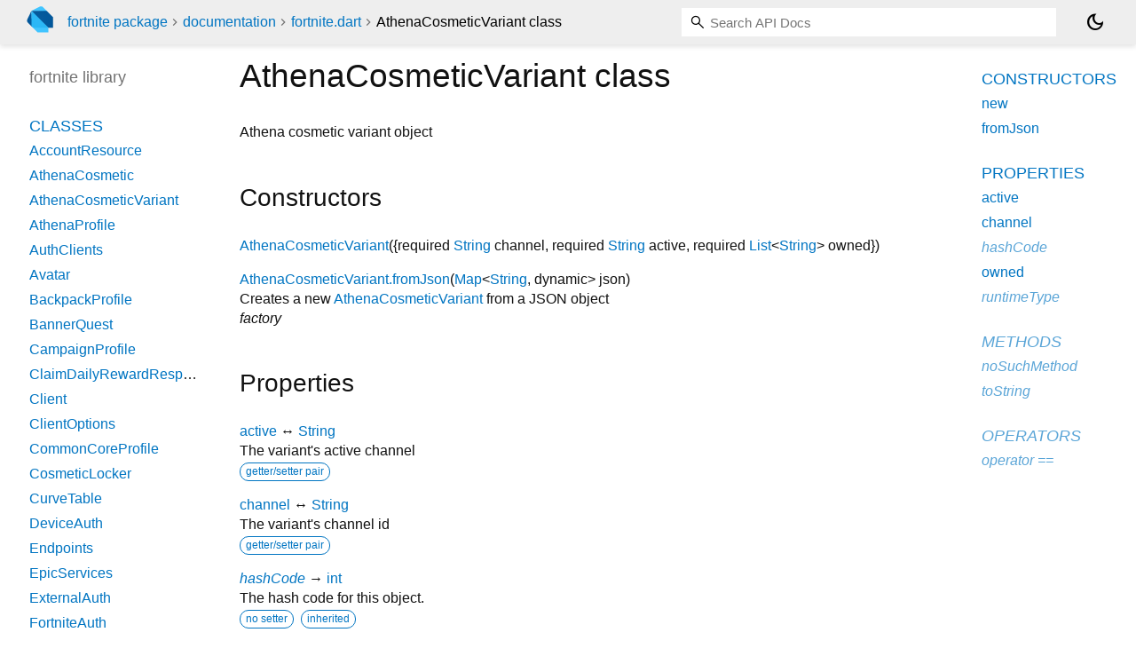

--- FILE ---
content_type: text/html; charset="utf-8"
request_url: https://pub.dev/documentation/fortnite/latest/fortnite/AthenaCosmeticVariant-class.html
body_size: 2522
content:
<!DOCTYPE html>
<html lang="en"><head><script type="text/javascript" src="https://www.googletagmanager.com/gtm.js?id=GTM-MX6DBN9" async="async"></script><script type="text/javascript" src="/static/hash-jc089k83/js/gtm.js"></script><meta charset="utf-8"/><meta http-equiv="X-UA-Compatible" content="IE=edge"/><meta name="viewport" content="width=device-width, height=device-height, initial-scale=1, user-scalable=no"/><meta name="generator" content="made with love by dartdoc"/><meta name="description" content="API docs for the AthenaCosmeticVariant class from the fortnite library, for the Dart programming language."/><title>AthenaCosmeticVariant class - fortnite library - Dart API</title><link rel="canonical" href="https://pub.dev/documentation/fortnite/latest/fortnite/AthenaCosmeticVariant-class.html"/><link rel="preconnect" href="https://fonts.gstatic.com"/><link rel="stylesheet" href="https://fonts.googleapis.com/css2?family=Roboto+Mono:ital,wght@0,300;0,400;0,500;0,700;1,400&amp;display=swap"/><link rel="stylesheet" href="https://fonts.googleapis.com/css2?family=Material+Symbols+Outlined:opsz,wght,FILL,GRAD@24,400,0,0"/><link rel="stylesheet" href="/static/hash-jc089k83/css/dartdoc.css"/><link rel="icon" href="/favicon.ico?hash=nk4nss8c7444fg0chird9erqef2vkhb8"/></head><body class="light-theme" data-base-href="../" data-using-base-href="false"><noscript><iframe src="https://www.googletagmanager.com/ns.html?id=GTM-MX6DBN9" height="0" width="0" style="display:none;visibility:hidden"></iframe></noscript><script src="/static/hash-jc089k83/js/dark-init.js"></script><div id="overlay-under-drawer"></div><header id="title"><span id="sidenav-left-toggle" class="material-symbols-outlined" role="button" tabindex="0">menu</span><a class="hidden-xs" href="/"><img src="/static/hash-jc089k83/img/dart-logo.svg" alt="" width="30" height="30" role="presentation" aria-label="Go to the landing page of pub.dev" style="height: 30px; margin-right: 1em;"/></a><ol class="breadcrumbs gt-separated dark hidden-xs"><li><a href="/packages/fortnite">fortnite package</a></li><li><a href="../index.html">documentation</a></li><li><a href="../fortnite/">fortnite.dart</a></li><li class="self-crumb">AthenaCosmeticVariant class</li></ol><div class="self-name">AthenaCosmeticVariant class</div><form class="search navbar-right" role="search"><input id="search-box" class="form-control typeahead" type="text" placeholder="Loading search..." autocomplete="off"/></form><button id="theme-button" class="toggle" aria-label="Light and dark mode toggle" title="Toggle between light and dark mode"><span id="dark-theme-button" class="material-symbols-outlined" aria-hidden="true">dark_mode</span><span id="light-theme-button" class="material-symbols-outlined" aria-hidden="true">light_mode</span></button></header><main><div id="dartdoc-main-content" class="main-content" data-above-sidebar="fortnite/fortnite-library-sidebar.html" data-below-sidebar="fortnite/AthenaCosmeticVariant-class-sidebar.html">
    <div>
<h1><span class="kind-class">AthenaCosmeticVariant</span> class 
 
</h1></div>

    
<div class="desc markdown markdown-body">
  <p>Athena cosmetic variant object</p>
</div>



    
  <div class="summary offset-anchor" id="constructors">
    <h2>Constructors</h2>
    <dl class="constructor-summary-list">
        <dt id="AthenaCosmeticVariant.new" class="callable">
          <span class="name"><a href="../fortnite/AthenaCosmeticVariant/AthenaCosmeticVariant.html">AthenaCosmeticVariant</a></span><span class="signature">({<span class="parameter" id="-param-channel"><span>required</span> <span class="type-annotation"><a href="https://api.dart.dev/stable/3.10.7/dart-core/String-class.html">String</a></span> <span class="parameter-name">channel</span>, </span><span class="parameter" id="-param-active"><span>required</span> <span class="type-annotation"><a href="https://api.dart.dev/stable/3.10.7/dart-core/String-class.html">String</a></span> <span class="parameter-name">active</span>, </span><span class="parameter" id="-param-owned"><span>required</span> <span class="type-annotation"><a href="https://api.dart.dev/stable/3.10.7/dart-core/List-class.html">List</a><span class="signature">&lt;<wbr><span class="type-parameter"><a href="https://api.dart.dev/stable/3.10.7/dart-core/String-class.html">String</a></span>&gt;</span></span> <span class="parameter-name">owned</span></span>})</span>
        </dt>
        <dd>
          
        </dd>
        <dt id="AthenaCosmeticVariant.fromJson" class="callable">
          <span class="name"><a href="../fortnite/AthenaCosmeticVariant/AthenaCosmeticVariant.fromJson.html">AthenaCosmeticVariant.fromJson</a></span><span class="signature">(<span class="parameter" id="fromJson-param-json"><span class="type-annotation"><a href="https://api.dart.dev/stable/3.10.7/dart-core/Map-class.html">Map</a><span class="signature">&lt;<wbr><span class="type-parameter"><a href="https://api.dart.dev/stable/3.10.7/dart-core/String-class.html">String</a></span>, <span class="type-parameter">dynamic</span>&gt;</span></span> <span class="parameter-name">json</span></span>)</span>
        </dt>
        <dd>
          Creates a new <a href="../fortnite/AthenaCosmeticVariant-class.html">AthenaCosmeticVariant</a> from a JSON object
            <div class="constructor-modifier features">factory</div>
        </dd>
    </dl>
  </div>
    
  <div class="summary offset-anchor" id="instance-properties">
    <h2>Properties</h2>
    <dl class="properties">
        <dt id="active" class="property">
  <span class="name"><a href="../fortnite/AthenaCosmeticVariant/active.html">active</a></span>
  <span class="signature">↔ <a href="https://api.dart.dev/stable/3.10.7/dart-core/String-class.html">String</a></span>
  

</dt>
<dd>
  The variant's active channel
  <div class="features"><span class="feature">getter/setter pair</span></div>

</dd>

        <dt id="channel" class="property">
  <span class="name"><a href="../fortnite/AthenaCosmeticVariant/channel.html">channel</a></span>
  <span class="signature">↔ <a href="https://api.dart.dev/stable/3.10.7/dart-core/String-class.html">String</a></span>
  

</dt>
<dd>
  The variant's channel id
  <div class="features"><span class="feature">getter/setter pair</span></div>

</dd>

        <dt id="hashCode" class="property inherited">
  <span class="name"><a href="https://api.dart.dev/stable/3.10.7/dart-core/Object/hashCode.html">hashCode</a></span>
  <span class="signature">→ <a href="https://api.dart.dev/stable/3.10.7/dart-core/int-class.html">int</a></span>
  

</dt>
<dd class="inherited">
  The hash code for this object.
  <div class="features"><span class="feature">no setter</span><span class="feature">inherited</span></div>

</dd>

        <dt id="owned" class="property">
  <span class="name"><a href="../fortnite/AthenaCosmeticVariant/owned.html">owned</a></span>
  <span class="signature">↔ <a href="https://api.dart.dev/stable/3.10.7/dart-core/List-class.html">List</a><span class="signature">&lt;<wbr><span class="type-parameter"><a href="https://api.dart.dev/stable/3.10.7/dart-core/String-class.html">String</a></span>&gt;</span></span>
  

</dt>
<dd>
  Owned variants
  <div class="features"><span class="feature">getter/setter pair</span></div>

</dd>

        <dt id="runtimeType" class="property inherited">
  <span class="name"><a href="https://api.dart.dev/stable/3.10.7/dart-core/Object/runtimeType.html">runtimeType</a></span>
  <span class="signature">→ <a href="https://api.dart.dev/stable/3.10.7/dart-core/Type-class.html">Type</a></span>
  

</dt>
<dd class="inherited">
  A representation of the runtime type of the object.
  <div class="features"><span class="feature">no setter</span><span class="feature">inherited</span></div>

</dd>

    </dl>
  </div>

    
  <div class="summary offset-anchor inherited" id="instance-methods">
    <h2>Methods</h2>
    <dl class="callables">
        <dt id="noSuchMethod" class="callable inherited">
  <span class="name"><a href="https://api.dart.dev/stable/3.10.7/dart-core/Object/noSuchMethod.html">noSuchMethod</a></span><span class="signature">(<wbr><span class="parameter" id="noSuchMethod-param-invocation"><span class="type-annotation"><a href="https://api.dart.dev/stable/3.10.7/dart-core/Invocation-class.html">Invocation</a></span> <span class="parameter-name">invocation</span></span>)
    <span class="returntype parameter">→ dynamic</span>
  </span>
  

</dt>
<dd class="inherited">
  Invoked when a nonexistent method or property is accessed.
  <div class="features"><span class="feature">inherited</span></div>

</dd>

        <dt id="toString" class="callable inherited">
  <span class="name"><a href="https://api.dart.dev/stable/3.10.7/dart-core/Object/toString.html">toString</a></span><span class="signature">(<wbr>)
    <span class="returntype parameter">→ <a href="https://api.dart.dev/stable/3.10.7/dart-core/String-class.html">String</a></span>
  </span>
  

</dt>
<dd class="inherited">
  A string representation of this object.
  <div class="features"><span class="feature">inherited</span></div>

</dd>

    </dl>
  </div>
    
  <div class="summary offset-anchor inherited" id="operators">
    <h2>Operators</h2>
    <dl class="callables">
        <dt id="operator ==" class="callable inherited">
  <span class="name"><a href="https://api.dart.dev/stable/3.10.7/dart-core/Object/operator_equals.html">operator ==</a></span><span class="signature">(<wbr><span class="parameter" id="==-param-other"><span class="type-annotation"><a href="https://api.dart.dev/stable/3.10.7/dart-core/Object-class.html">Object</a></span> <span class="parameter-name">other</span></span>)
    <span class="returntype parameter">→ <a href="https://api.dart.dev/stable/3.10.7/dart-core/bool-class.html">bool</a></span>
  </span>
  

</dt>
<dd class="inherited">
  The equality operator.
  <div class="features"><span class="feature">inherited</span></div>

</dd>

    </dl>
  </div>
    
    
    

  </div><div id="dartdoc-sidebar-left" class="sidebar sidebar-offcanvas-left"><header id="header-search-sidebar" class="hidden-l"><form class="search-sidebar" role="search"><input id="search-sidebar" class="form-control typeahead" type="text" placeholder="Loading search..." autocomplete="off"/></form></header><ol id="sidebar-nav" class="breadcrumbs gt-separated dark hidden-l"><li><a href="/packages/fortnite">fortnite package</a></li><li><a href="../index.html">documentation</a></li><li><a href="../fortnite/">fortnite</a></li><li class="self-crumb">AthenaCosmeticVariant class</li></ol>
    <!-- The search input and breadcrumbs below are only responsively visible at low resolutions. -->



    <h5>fortnite library</h5>
    <div id="dartdoc-sidebar-left-content"></div>
  </div><div id="dartdoc-sidebar-right" class="sidebar sidebar-offcanvas-right">
  </div></main><footer><span class="no-break">fortnite 1.3.21</span></footer><script src="/static/hash-jc089k83/dartdoc/resources/highlight.pack.js"></script><script src="/static/hash-jc089k83/dartdoc/resources/docs.dart.js"></script></body></html>

--- FILE ---
content_type: text/html; charset="utf-8"
request_url: https://pub.dev/documentation/fortnite/latest/fortnite/fortnite-library-sidebar.html
body_size: -323
content:
<ol>
      <li class="section-title"><a href="fortnite/#classes">Classes</a></li>
        <li><a href="fortnite/AccountResource-class.html">AccountResource</a></li>
        <li><a href="fortnite/AthenaCosmetic-class.html">AthenaCosmetic</a></li>
        <li><a href="fortnite/AthenaCosmeticVariant-class.html">AthenaCosmeticVariant</a></li>
        <li><a href="fortnite/AthenaProfile-class.html">AthenaProfile</a></li>
        <li><a href="resources_auth_clients/AuthClients-class.html">AuthClients</a></li>
        <li><a href="fortnite/Avatar-class.html">Avatar</a></li>
        <li><a href="fortnite/BackpackProfile-class.html">BackpackProfile</a></li>
        <li><a href="fortnite/BannerQuest-class.html">BannerQuest</a></li>
        <li><a href="fortnite/CampaignProfile-class.html">CampaignProfile</a></li>
        <li><a href="fortnite/ClaimDailyRewardResponse-class.html">ClaimDailyRewardResponse</a></li>
        <li><a href="fortnite/Client-class.html">Client</a></li>
        <li><a href="fortnite/ClientOptions-class.html">ClientOptions</a></li>
        <li><a href="fortnite/CommonCoreProfile-class.html">CommonCoreProfile</a></li>
        <li><a href="fortnite/CosmeticLocker-class.html">CosmeticLocker</a></li>
        <li><a href="fortnite/CurveTable-class.html">CurveTable</a></li>
        <li><a href="fortnite/DeviceAuth-class.html">DeviceAuth</a></li>
        <li><a href="resources_endpoints/Endpoints-class.html">Endpoints</a></li>
        <li><a href="resources_epic_services/EpicServices-class.html">EpicServices</a></li>
        <li><a href="fortnite/ExternalAuth-class.html">ExternalAuth</a></li>
        <li><a href="fortnite/FortniteAuth-class.html">FortniteAuth</a></li>
        <li><a href="fortnite/HTTP-class.html">HTTP</a></li>
        <li><a href="fortnite/HttpResponse-class.html">HttpResponse</a></li>
        <li><a href="fortnite/InvalidAccountException-class.html">InvalidAccountException</a></li>
        <li><a href="fortnite/InventoryProfile-class.html">InventoryProfile</a></li>
        <li><a href="fortnite/Level-class.html">Level</a></li>
        <li><a href="resources_mcp_operations/MCP-class.html">MCP</a></li>
        <li><a href="fortnite/McpProfile-class.html">McpProfile</a></li>
        <li><a href="fortnite/MtxItem-class.html">MtxItem</a></li>
        <li><a href="fortnite/Player-class.html">Player</a></li>
        <li><a href="fortnite/ProfileItem-class.html">ProfileItem</a></li>
        <li><a href="fortnite/QuestItem-class.html">QuestItem</a></li>
        <li><a href="fortnite/StorageProfile-class.html">StorageProfile</a></li>
        <li><a href="fortnite/STWAmmo-class.html">STWAmmo</a></li>
        <li><a href="fortnite/STWHero-class.html">STWHero</a></li>
        <li><a href="fortnite/STWIngredient-class.html">STWIngredient</a></li>
        <li><a href="fortnite/STWSchematic-class.html">STWSchematic</a></li>
        <li><a href="fortnite/STWTrap-class.html">STWTrap</a></li>
        <li><a href="fortnite/STWWeapon-class.html">STWWeapon</a></li>
        <li><a href="fortnite/STWWorker-class.html">STWWorker</a></li>
        <li><a href="fortnite/STWWorldItem-class.html">STWWorldItem</a></li>
        <li><a href="fortnite/SurvivorSquadPreset-class.html">SurvivorSquadPreset</a></li>

      <li class="section-title"><a href="fortnite/#enums">Enums</a></li>
        <li><a href="resources_fortnite_profile_ids/FortniteProfile.html">FortniteProfile</a></li>
        <li><a href="fortnite/LogLevel.html">LogLevel</a></li>




      <li class="section-title"><a href="fortnite/#properties">Properties</a></li>
        <li><a href="fortnite/accountResources.html">accountResources</a></li>
        <li><a href="fortnite/baseItemRating.html">baseItemRating</a></li>
        <li><a href="fortnite/baseItemRatingCurveTable.html">baseItemRatingCurveTable</a></li>
        <li><a href="fortnite/homebaseRatingKeys.html">homebaseRatingKeys</a></li>
        <li><a href="fortnite/invalidTokenErrorCodes.html">invalidTokenErrorCodes</a></li>
        <li><a href="fortnite/oreOrCrystalRegex.html">oreOrCrystalRegex</a></li>
        <li><a href="fortnite/schematicRarityRegex.html">schematicRarityRegex</a></li>
        <li><a href="fortnite/stwRarities.html">stwRarities</a></li>
        <li><a href="fortnite/stwSurvivorLeadSynergy.html">stwSurvivorLeadSynergy</a></li>
        <li><a href="fortnite/survivorItemRating.html">survivorItemRating</a></li>
        <li><a href="fortnite/survivorItemRatingCurveTable.html">survivorItemRatingCurveTable</a></li>
        <li><a href="fortnite/tierRegex.html">tierRegex</a></li>
        <li><a href="fortnite/vbucksPlatform.html">vbucksPlatform</a></li>
        <li><a href="fortnite/vbucksType.html">vbucksType</a></li>

      <li class="section-title"><a href="fortnite/#functions">Functions</a></li>
        <li><a href="fortnite/authenticateWithAuthorizationCode.html">authenticateWithAuthorizationCode</a></li>
        <li><a href="fortnite/getAuthorizationCodeURL.html">getAuthorizationCodeURL</a></li>
        <li><a href="fortnite/mapCurveTables.html">mapCurveTables</a></li>
        <li><a href="fortnite/parseAuthorizationCode.html">parseAuthorizationCode</a></li>



</ol>


--- FILE ---
content_type: text/html; charset="utf-8"
request_url: https://pub.dev/documentation/fortnite/latest/fortnite/AthenaCosmeticVariant-class-sidebar.html
body_size: -893
content:
<ol>

      <li class="section-title"><a href="fortnite/AthenaCosmeticVariant-class.html#constructors">Constructors</a></li>
        <li><a href="fortnite/AthenaCosmeticVariant/AthenaCosmeticVariant.html">new</a></li>
        <li><a href="fortnite/AthenaCosmeticVariant/AthenaCosmeticVariant.fromJson.html">fromJson</a></li>


    
        <li class="section-title">
          <a href="fortnite/AthenaCosmeticVariant-class.html#instance-properties">Properties</a>
        </li>
          
<li>
  <a href="fortnite/AthenaCosmeticVariant/active.html">active</a>
</li>
          
<li>
  <a href="fortnite/AthenaCosmeticVariant/channel.html">channel</a>
</li>
          
<li class="inherited">
  <a href="https://api.dart.dev/stable/3.10.7/dart-core/Object/hashCode.html">hashCode</a>
</li>
          
<li>
  <a href="fortnite/AthenaCosmeticVariant/owned.html">owned</a>
</li>
          
<li class="inherited">
  <a href="https://api.dart.dev/stable/3.10.7/dart-core/Object/runtimeType.html">runtimeType</a>
</li>

        <li class="section-title inherited"><a href="fortnite/AthenaCosmeticVariant-class.html#instance-methods">Methods</a></li>
          
<li class="inherited">
  <a href="https://api.dart.dev/stable/3.10.7/dart-core/Object/noSuchMethod.html">noSuchMethod</a>
</li>
          
<li class="inherited">
  <a href="https://api.dart.dev/stable/3.10.7/dart-core/Object/toString.html">toString</a>
</li>

        <li class="section-title inherited"><a href="fortnite/AthenaCosmeticVariant-class.html#operators">Operators</a></li>
          
<li class="inherited">
  <a href="https://api.dart.dev/stable/3.10.7/dart-core/Object/operator_equals.html">operator ==</a>
</li>

    

    


</ol>
